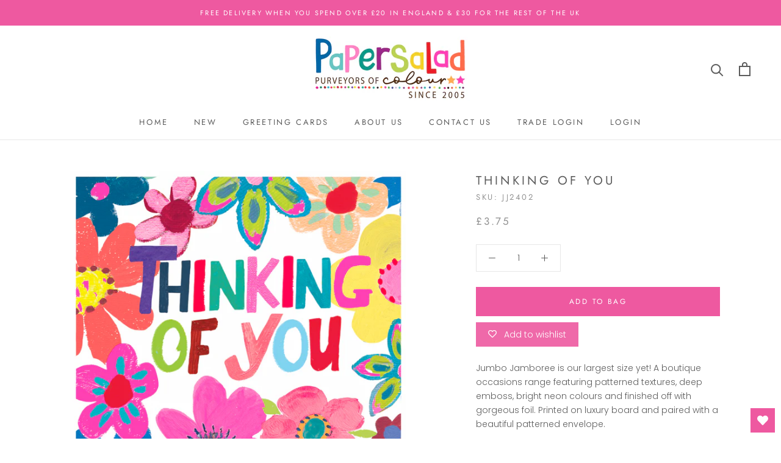

--- FILE ---
content_type: text/javascript
request_url: https://www.papersalad.com/cdn/shop/t/10/assets/custom.js?v=183944157590872491501716292284
body_size: -549
content:
//# sourceMappingURL=/cdn/shop/t/10/assets/custom.js.map?v=183944157590872491501716292284
